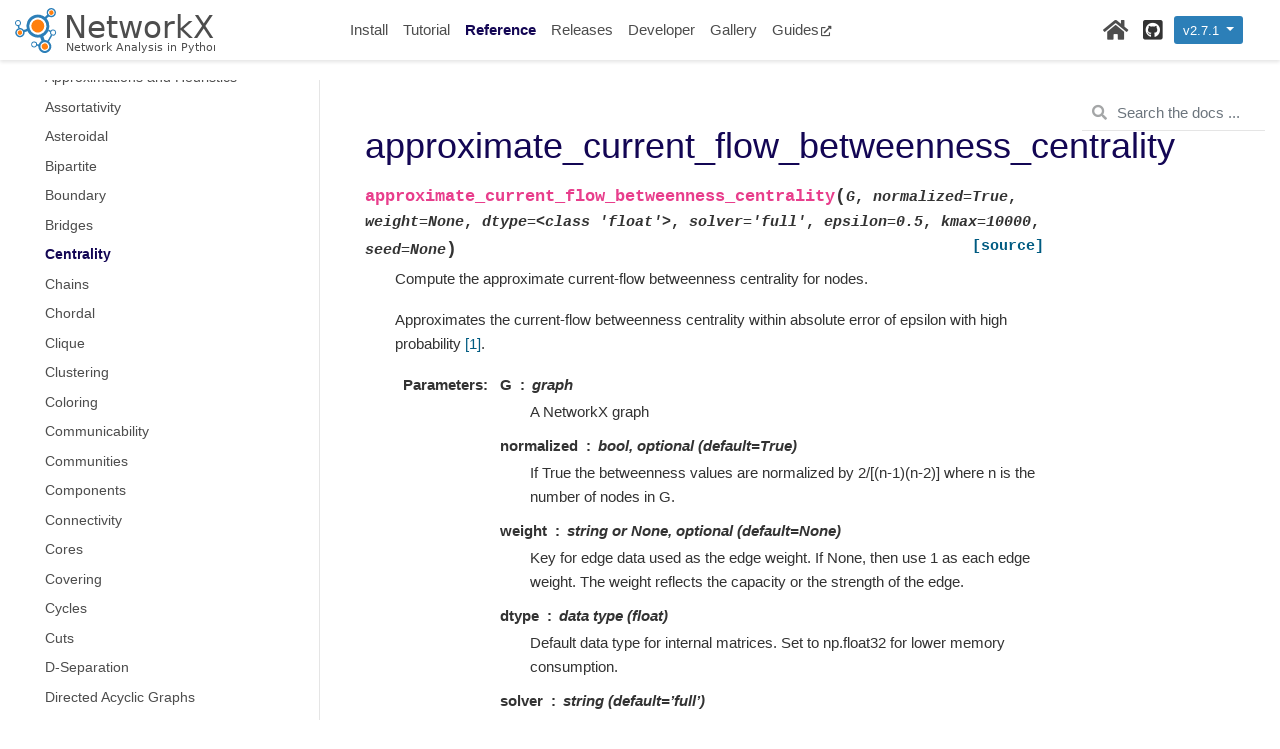

--- FILE ---
content_type: text/html; charset=utf-8
request_url: https://networkx.org/documentation/networkx-2.7.1/reference/algorithms/generated/networkx.algorithms.centrality.approximate_current_flow_betweenness_centrality.html
body_size: 4813
content:

<!DOCTYPE html>

<html>
  <head>
    <meta charset="utf-8" />
    <meta name="viewport" content="width=device-width, initial-scale=1.0" /><meta name="generator" content="Docutils 0.17.1: http://docutils.sourceforge.net/" />

    <title>approximate_current_flow_betweenness_centrality &#8212; NetworkX 2.7.1 documentation</title>
    
    <link href="../../../_static/styles/theme.css?digest=1999514e3f237ded88cf" rel="stylesheet">
<link href="../../../_static/styles/pydata-sphinx-theme.css?digest=1999514e3f237ded88cf" rel="stylesheet">
  
    
    <link rel="stylesheet"
      href="../../../_static/vendor/fontawesome/5.13.0/css/all.min.css">
    <link rel="preload" as="font" type="font/woff2" crossorigin
      href="../../../_static/vendor/fontawesome/5.13.0/webfonts/fa-solid-900.woff2">
    <link rel="preload" as="font" type="font/woff2" crossorigin
      href="../../../_static/vendor/fontawesome/5.13.0/webfonts/fa-brands-400.woff2">
  
    
      
  
    
    <link rel="stylesheet" type="text/css" href="../../../_static/pygments.css" />
    <link rel="stylesheet" type="text/css" href="../../../_static/styles/pydata-sphinx-theme.css" />
    <link rel="stylesheet" type="text/css" href="../../../_static/custom.css" />
    <link rel="stylesheet" type="text/css" href="../../../_static/sg_gallery.css" />
    <link rel="stylesheet" type="text/css" href="../../../_static/sg_gallery-binder.css" />
    <link rel="stylesheet" type="text/css" href="../../../_static/sg_gallery-dataframe.css" />
    <link rel="stylesheet" type="text/css" href="../../../_static/sg_gallery-rendered-html.css" />
    
    <link rel="preload" as="script" href="../../../_static/scripts/pydata-sphinx-theme.js?digest=1999514e3f237ded88cf">
  
    <script data-url_root="../../../" id="documentation_options" src="../../../_static/documentation_options.js"></script>
    <script src="../../../_static/jquery.js"></script>
    <script src="../../../_static/underscore.js"></script>
    <script src="../../../_static/doctools.js"></script>
    <script src="../../../_static/copybutton.js"></script>
    <script async="async" src="https://cdn.jsdelivr.net/npm/mathjax@3/es5/tex-mml-chtml.js"></script>
    <link rel="canonical" href="https://networkx.org/documentation/stable/reference/algorithms/generated/networkx.algorithms.centrality.approximate_current_flow_betweenness_centrality.html" />
    <link rel="search" type="application/opensearchdescription+xml"
          title="Search within NetworkX 2.7.1 documentation"
          href="../../../_static/opensearch.xml"/>
    <link rel="index" title="Index" href="../../../genindex.html" />
    <link rel="search" title="Search" href="../../../search.html" />
    <link rel="next" title="current_flow_betweenness_centrality_subset" href="networkx.algorithms.centrality.current_flow_betweenness_centrality_subset.html" />
    <link rel="prev" title="edge_current_flow_betweenness_centrality" href="networkx.algorithms.centrality.edge_current_flow_betweenness_centrality.html" />
    <meta name="viewport" content="width=device-width, initial-scale=1" />
    <meta name="docsearch:language" content="None">
    

    <!-- Google Analytics -->
    
  </head>
  <body data-spy="scroll" data-target="#bd-toc-nav" data-offset="80">
    
    <div class="container-fluid" id="banner"></div>

    
    <nav class="navbar navbar-light navbar-expand-lg bg-light fixed-top bd-navbar" id="navbar-main"><div class="container-xl">

  <div id="navbar-start">
    
    

<a class="navbar-brand" href="../../../index.html">
  <img src="../../../_static/networkx_banner.svg" class="logo" alt="logo">
</a>


    
  </div>

  <button class="navbar-toggler" type="button" data-toggle="collapse" data-target="#navbar-collapsible" aria-controls="navbar-collapsible" aria-expanded="false" aria-label="Toggle navigation">
    <span class="navbar-toggler-icon"></span>
  </button>

  
  <div id="navbar-collapsible" class="col-lg-9 collapse navbar-collapse">
    <div id="navbar-center" class="mr-auto">
      
      <div class="navbar-center-item">
        <ul id="navbar-main-elements" class="navbar-nav">
    <li class="toctree-l1 nav-item">
 <a class="reference internal nav-link" href="../../../install.html">
  Install
 </a>
</li>

<li class="toctree-l1 nav-item">
 <a class="reference internal nav-link" href="../../../tutorial.html">
  Tutorial
 </a>
</li>

<li class="toctree-l1 current active nav-item">
 <a class="reference internal nav-link" href="../../index.html">
  Reference
 </a>
</li>

<li class="toctree-l1 nav-item">
 <a class="reference internal nav-link" href="../../../release/index.html">
  Releases
 </a>
</li>

<li class="toctree-l1 nav-item">
 <a class="reference internal nav-link" href="../../../developer/index.html">
  Developer
 </a>
</li>

<li class="toctree-l1 nav-item">
 <a class="reference internal nav-link" href="../../../auto_examples/index.html">
  Gallery
 </a>
</li>

    
    <li class="nav-item">
        <a class="nav-link nav-external" href="https://networkx.org/nx-guides/">Guides<i class="fas fa-external-link-alt"></i></a>
    </li>
    
</ul>
      </div>
      
    </div>

    <div id="navbar-end">
      
      <div class="navbar-end-item">
        <ul id="navbar-icon-links" class="navbar-nav" aria-label="Icon Links">
        <li class="nav-item">
          <a class="nav-link" href="https://networkx.org" rel="noopener" target="_blank" title="Home Page"><span><i class="fas fa-home"></i></span>
            <label class="sr-only">Home Page</label></a>
        </li>
        <li class="nav-item">
          <a class="nav-link" href="https://github.com/networkx/networkx" rel="noopener" target="_blank" title="GitHub"><span><i class="fab fa-github-square"></i></span>
            <label class="sr-only">GitHub</label></a>
        </li>
      </ul>
      </div>
      
      <div class="navbar-end-item">
        <ul class="navbar-nav">
    <li class="mr-2 dropdown">
        <button type="button" class="btn btn-version btn-sm navbar-btn dropdown-toggle" id="dLabelMore" data-toggle="dropdown">
            v2.7.1
            <span class="caret"></span>
        </button>
        <ul class="dropdown-menu" aria-labelledby="dLabelMore">
            <li><a href="https://networkx.org/documentation/latest/index.html">devel (latest)</a></li>
            <li><a href="https://networkx.org/documentation/stable/index.html">current (stable)</a></li>
        </ul>
    </li>
</ul>
      </div>
      
    </div>
  </div>
</div>
    </nav>
    

    <div class="container-xl">
      <div class="row">
          
            
            <!-- Only show if we have sidebars configured, else just a small margin  -->
            <div class="col-12 col-md-3 bd-sidebar">
              <div class="sidebar-start-items"><nav class="bd-links" id="bd-docs-nav" aria-label="Main navigation">
  <div class="bd-toc-item active">
    <ul class="current nav bd-sidenav">
 <li class="toctree-l1">
  <a class="reference internal" href="../../introduction.html">
   Introduction
  </a>
 </li>
 <li class="toctree-l1">
  <a class="reference internal" href="../../classes/index.html">
   Graph types
  </a>
 </li>
 <li class="toctree-l1 current active has-children">
  <a class="reference internal" href="../index.html">
   Algorithms
  </a>
  <input checked="" class="toctree-checkbox" id="toctree-checkbox-1" name="toctree-checkbox-1" type="checkbox"/>
  <label for="toctree-checkbox-1">
   <i class="fas fa-chevron-down">
   </i>
  </label>
  <ul class="current">
   <li class="toctree-l2">
    <a class="reference internal" href="../approximation.html">
     Approximations and Heuristics
    </a>
   </li>
   <li class="toctree-l2">
    <a class="reference internal" href="../assortativity.html">
     Assortativity
    </a>
   </li>
   <li class="toctree-l2">
    <a class="reference internal" href="../asteroidal.html">
     Asteroidal
    </a>
   </li>
   <li class="toctree-l2">
    <a class="reference internal" href="../bipartite.html">
     Bipartite
    </a>
   </li>
   <li class="toctree-l2">
    <a class="reference internal" href="../boundary.html">
     Boundary
    </a>
   </li>
   <li class="toctree-l2">
    <a class="reference internal" href="../bridges.html">
     Bridges
    </a>
   </li>
   <li class="toctree-l2 current active">
    <a class="reference internal" href="../centrality.html">
     Centrality
    </a>
   </li>
   <li class="toctree-l2">
    <a class="reference internal" href="../chains.html">
     Chains
    </a>
   </li>
   <li class="toctree-l2">
    <a class="reference internal" href="../chordal.html">
     Chordal
    </a>
   </li>
   <li class="toctree-l2">
    <a class="reference internal" href="../clique.html">
     Clique
    </a>
   </li>
   <li class="toctree-l2">
    <a class="reference internal" href="../clustering.html">
     Clustering
    </a>
   </li>
   <li class="toctree-l2">
    <a class="reference internal" href="../coloring.html">
     Coloring
    </a>
   </li>
   <li class="toctree-l2">
    <a class="reference internal" href="../communicability_alg.html">
     Communicability
    </a>
   </li>
   <li class="toctree-l2">
    <a class="reference internal" href="../community.html">
     Communities
    </a>
   </li>
   <li class="toctree-l2">
    <a class="reference internal" href="../component.html">
     Components
    </a>
   </li>
   <li class="toctree-l2">
    <a class="reference internal" href="../connectivity.html">
     Connectivity
    </a>
   </li>
   <li class="toctree-l2">
    <a class="reference internal" href="../core.html">
     Cores
    </a>
   </li>
   <li class="toctree-l2">
    <a class="reference internal" href="../covering.html">
     Covering
    </a>
   </li>
   <li class="toctree-l2">
    <a class="reference internal" href="../cycles.html">
     Cycles
    </a>
   </li>
   <li class="toctree-l2">
    <a class="reference internal" href="../cuts.html">
     Cuts
    </a>
   </li>
   <li class="toctree-l2">
    <a class="reference internal" href="../d_separation.html">
     D-Separation
    </a>
   </li>
   <li class="toctree-l2">
    <a class="reference internal" href="../dag.html">
     Directed Acyclic Graphs
    </a>
   </li>
   <li class="toctree-l2">
    <a class="reference internal" href="../distance_measures.html">
     Distance Measures
    </a>
   </li>
   <li class="toctree-l2">
    <a class="reference internal" href="../distance_regular.html">
     Distance-Regular Graphs
    </a>
   </li>
   <li class="toctree-l2">
    <a class="reference internal" href="../dominance.html">
     Dominance
    </a>
   </li>
   <li class="toctree-l2">
    <a class="reference internal" href="../dominating.html">
     Dominating Sets
    </a>
   </li>
   <li class="toctree-l2">
    <a class="reference internal" href="../efficiency_measures.html">
     Efficiency
    </a>
   </li>
   <li class="toctree-l2">
    <a class="reference internal" href="../euler.html">
     Eulerian
    </a>
   </li>
   <li class="toctree-l2">
    <a class="reference internal" href="../flow.html">
     Flows
    </a>
   </li>
   <li class="toctree-l2">
    <a class="reference internal" href="../graph_hashing.html">
     Graph Hashing
    </a>
   </li>
   <li class="toctree-l2">
    <a class="reference internal" href="../graphical.html">
     Graphical degree sequence
    </a>
   </li>
   <li class="toctree-l2">
    <a class="reference internal" href="../hierarchy.html">
     Hierarchy
    </a>
   </li>
   <li class="toctree-l2">
    <a class="reference internal" href="../hybrid.html">
     Hybrid
    </a>
   </li>
   <li class="toctree-l2">
    <a class="reference internal" href="../isolates.html">
     Isolates
    </a>
   </li>
   <li class="toctree-l2">
    <a class="reference internal" href="../isomorphism.html">
     Isomorphism
    </a>
   </li>
   <li class="toctree-l2">
    <a class="reference internal" href="../link_analysis.html">
     Link Analysis
    </a>
   </li>
   <li class="toctree-l2">
    <a class="reference internal" href="../link_prediction.html">
     Link Prediction
    </a>
   </li>
   <li class="toctree-l2">
    <a class="reference internal" href="../lowest_common_ancestors.html">
     Lowest Common Ancestor
    </a>
   </li>
   <li class="toctree-l2">
    <a class="reference internal" href="../matching.html">
     Matching
    </a>
   </li>
   <li class="toctree-l2">
    <a class="reference internal" href="../minors.html">
     Minors
    </a>
   </li>
   <li class="toctree-l2">
    <a class="reference internal" href="../mis.html">
     Maximal independent set
    </a>
   </li>
   <li class="toctree-l2">
    <a class="reference internal" href="../non_randomness.html">
     non-randomness
    </a>
   </li>
   <li class="toctree-l2">
    <a class="reference internal" href="../moral.html">
     Moral
    </a>
   </li>
   <li class="toctree-l2">
    <a class="reference internal" href="../node_classification.html">
     Node Classification
    </a>
   </li>
   <li class="toctree-l2">
    <a class="reference internal" href="../operators.html">
     Operators
    </a>
   </li>
   <li class="toctree-l2">
    <a class="reference internal" href="../planarity.html">
     Planarity
    </a>
   </li>
   <li class="toctree-l2">
    <a class="reference internal" href="../planar_drawing.html">
     Planar Drawing
    </a>
   </li>
   <li class="toctree-l2">
    <a class="reference internal" href="../reciprocity.html">
     Reciprocity
    </a>
   </li>
   <li class="toctree-l2">
    <a class="reference internal" href="../regular.html">
     Regular
    </a>
   </li>
   <li class="toctree-l2">
    <a class="reference internal" href="../rich_club.html">
     Rich Club
    </a>
   </li>
   <li class="toctree-l2">
    <a class="reference internal" href="../shortest_paths.html">
     Shortest Paths
    </a>
   </li>
   <li class="toctree-l2">
    <a class="reference internal" href="../similarity.html">
     Similarity Measures
    </a>
   </li>
   <li class="toctree-l2">
    <a class="reference internal" href="../simple_paths.html">
     Simple Paths
    </a>
   </li>
   <li class="toctree-l2">
    <a class="reference internal" href="../smallworld.html">
     Small-world
    </a>
   </li>
   <li class="toctree-l2">
    <a class="reference internal" href="../smetric.html">
     s metric
    </a>
   </li>
   <li class="toctree-l2">
    <a class="reference internal" href="../sparsifiers.html">
     Sparsifiers
    </a>
   </li>
   <li class="toctree-l2">
    <a class="reference internal" href="../structuralholes.html">
     Structural holes
    </a>
   </li>
   <li class="toctree-l2">
    <a class="reference internal" href="../summarization.html">
     Summarization
    </a>
   </li>
   <li class="toctree-l2">
    <a class="reference internal" href="../swap.html">
     Swap
    </a>
   </li>
   <li class="toctree-l2">
    <a class="reference internal" href="../threshold.html">
     Threshold Graphs
    </a>
   </li>
   <li class="toctree-l2">
    <a class="reference internal" href="../tournament.html">
     Tournament
    </a>
   </li>
   <li class="toctree-l2">
    <a class="reference internal" href="../traversal.html">
     Traversal
    </a>
   </li>
   <li class="toctree-l2">
    <a class="reference internal" href="../tree.html">
     Tree
    </a>
   </li>
   <li class="toctree-l2">
    <a class="reference internal" href="../triads.html">
     Triads
    </a>
   </li>
   <li class="toctree-l2">
    <a class="reference internal" href="../vitality.html">
     Vitality
    </a>
   </li>
   <li class="toctree-l2">
    <a class="reference internal" href="../voronoi.html">
     Voronoi cells
    </a>
   </li>
   <li class="toctree-l2">
    <a class="reference internal" href="../wiener.html">
     Wiener index
    </a>
   </li>
  </ul>
 </li>
 <li class="toctree-l1">
  <a class="reference internal" href="../../functions.html">
   Functions
  </a>
 </li>
 <li class="toctree-l1">
  <a class="reference internal" href="../../generators.html">
   Graph generators
  </a>
 </li>
 <li class="toctree-l1">
  <a class="reference internal" href="../../linalg.html">
   Linear algebra
  </a>
 </li>
 <li class="toctree-l1">
  <a class="reference internal" href="../../convert.html">
   Converting to and from other data formats
  </a>
 </li>
 <li class="toctree-l1">
  <a class="reference internal" href="../../relabel.html">
   Relabeling nodes
  </a>
 </li>
 <li class="toctree-l1">
  <a class="reference internal" href="../../readwrite/index.html">
   Reading and writing graphs
  </a>
 </li>
 <li class="toctree-l1">
  <a class="reference internal" href="../../drawing.html">
   Drawing
  </a>
 </li>
 <li class="toctree-l1">
  <a class="reference internal" href="../../randomness.html">
   Randomness
  </a>
 </li>
 <li class="toctree-l1">
  <a class="reference internal" href="../../exceptions.html">
   Exceptions
  </a>
 </li>
 <li class="toctree-l1">
  <a class="reference internal" href="../../utils.html">
   Utilities
  </a>
 </li>
 <li class="toctree-l1">
  <a class="reference internal" href="../../glossary.html">
   Glossary
  </a>
 </li>
</ul>

  </div>
</nav>
              </div>
              <div class="sidebar-end-items">
              </div>
            </div>
            
          

          
          <div class="d-none d-xl-block col-xl-2 bd-toc">
            
              
              <div class="toc-item">
                <form class="bd-search d-flex align-items-center" action="../../../search.html" method="get">
  <i class="icon fas fa-search"></i>
  <input type="search" class="form-control" name="q" id="search-input" placeholder="Search the docs ..." aria-label="Search the docs ..." autocomplete="off" >
</form>
              </div>
              
              <div class="toc-item">
                

<nav id="bd-toc-nav">
    
</nav>
              </div>
              
              <div class="toc-item">
                
              </div>
              
            
          </div>
          

          
          
            
          
          <main class="col-12 col-md-9 col-xl-7 py-md-5 pl-md-5 pr-md-4 bd-content" role="main">
              
              <div>
                
  <section id="approximate-current-flow-betweenness-centrality">
<h1>approximate_current_flow_betweenness_centrality<a class="headerlink" href="#approximate-current-flow-betweenness-centrality" title="Permalink to this headline">¶</a></h1>
<dl class="py function">
<dt class="sig sig-object py" id="networkx.algorithms.centrality.approximate_current_flow_betweenness_centrality">
<span class="sig-name descname"><span class="pre">approximate_current_flow_betweenness_centrality</span></span><span class="sig-paren">(</span><em class="sig-param"><span class="n"><span class="pre">G</span></span></em>, <em class="sig-param"><span class="n"><span class="pre">normalized=True</span></span></em>, <em class="sig-param"><span class="n"><span class="pre">weight=None</span></span></em>, <em class="sig-param"><span class="n"><span class="pre">dtype=&lt;class</span> <span class="pre">'float'&gt;</span></span></em>, <em class="sig-param"><span class="n"><span class="pre">solver='full'</span></span></em>, <em class="sig-param"><span class="n"><span class="pre">epsilon=0.5</span></span></em>, <em class="sig-param"><span class="n"><span class="pre">kmax=10000</span></span></em>, <em class="sig-param"><span class="n"><span class="pre">seed=None</span></span></em><span class="sig-paren">)</span><a class="reference internal" href="../../../_modules/networkx/algorithms/centrality/current_flow_betweenness.html#approximate_current_flow_betweenness_centrality"><span class="viewcode-link"><span class="pre">[source]</span></span></a><a class="headerlink" href="#networkx.algorithms.centrality.approximate_current_flow_betweenness_centrality" title="Permalink to this definition">¶</a></dt>
<dd><p>Compute the approximate current-flow betweenness centrality for nodes.</p>
<p>Approximates the current-flow betweenness centrality within absolute
error of epsilon with high probability <a class="reference internal" href="#r6ad9779ea5c9-1" id="id1">[1]</a>.</p>
<dl class="field-list simple">
<dt class="field-odd">Parameters</dt>
<dd class="field-odd"><dl class="simple">
<dt><strong>G</strong><span class="classifier">graph</span></dt><dd><p>A NetworkX graph</p>
</dd>
<dt><strong>normalized</strong><span class="classifier">bool, optional (default=True)</span></dt><dd><p>If True the betweenness values are normalized by 2/[(n-1)(n-2)] where
n is the number of nodes in G.</p>
</dd>
<dt><strong>weight</strong><span class="classifier">string or None, optional (default=None)</span></dt><dd><p>Key for edge data used as the edge weight.
If None, then use 1 as each edge weight.
The weight reflects the capacity or the strength of the
edge.</p>
</dd>
<dt><strong>dtype</strong><span class="classifier">data type (float)</span></dt><dd><p>Default data type for internal matrices.
Set to np.float32 for lower memory consumption.</p>
</dd>
<dt><strong>solver</strong><span class="classifier">string (default=’full’)</span></dt><dd><p>Type of linear solver to use for computing the flow matrix.
Options are “full” (uses most memory), “lu” (recommended), and
“cg” (uses least memory).</p>
</dd>
<dt><strong>epsilon: float</strong></dt><dd><p>Absolute error tolerance.</p>
</dd>
<dt><strong>kmax: int</strong></dt><dd><p>Maximum number of sample node pairs to use for approximation.</p>
</dd>
<dt><strong>seed</strong><span class="classifier">integer, random_state, or None (default)</span></dt><dd><p>Indicator of random number generation state.
See <a class="reference internal" href="../../randomness.html#randomness"><span class="std std-ref">Randomness</span></a>.</p>
</dd>
</dl>
</dd>
<dt class="field-even">Returns</dt>
<dd class="field-even"><dl class="simple">
<dt><strong>nodes</strong><span class="classifier">dictionary</span></dt><dd><p>Dictionary of nodes with betweenness centrality as the value.</p>
</dd>
</dl>
</dd>
</dl>
<div class="admonition seealso">
<p class="admonition-title">See also</p>
<dl class="simple">
<dt><a class="reference internal" href="networkx.algorithms.centrality.current_flow_betweenness_centrality.html#networkx.algorithms.centrality.current_flow_betweenness_centrality" title="networkx.algorithms.centrality.current_flow_betweenness_centrality"><code class="xref py py-obj docutils literal notranslate"><span class="pre">current_flow_betweenness_centrality</span></code></a></dt><dd></dd>
</dl>
</div>
<p class="rubric">Notes</p>
<p>The running time is <span class="math notranslate nohighlight">\(O((1/\epsilon^2)m{\sqrt k} \log n)\)</span>
and the space required is <span class="math notranslate nohighlight">\(O(m)\)</span> for <span class="math notranslate nohighlight">\(n\)</span> nodes and <span class="math notranslate nohighlight">\(m\)</span> edges.</p>
<p>If the edges have a ‘weight’ attribute they will be used as
weights in this algorithm.  Unspecified weights are set to 1.</p>
<p class="rubric">References</p>
<dl class="citation">
<dt class="label" id="r6ad9779ea5c9-1"><span class="brackets"><a class="fn-backref" href="#id1">1</a></span></dt>
<dd><p>Ulrik Brandes and Daniel Fleischer:
Centrality Measures Based on Current Flow.
Proc. 22nd Symp. Theoretical Aspects of Computer Science (STACS ‘05).
LNCS 3404, pp. 533-544. Springer-Verlag, 2005.
<a class="reference external" href="https://doi.org/10.1007/978-3-540-31856-9_44">https://doi.org/10.1007/978-3-540-31856-9_44</a></p>
</dd>
</dl>
</dd></dl>

</section>


              </div>
              
              
          </main>
          

      </div>
    </div>
  
    <script src="../../../_static/scripts/pydata-sphinx-theme.js?digest=1999514e3f237ded88cf"></script>
  <footer class="footer mt-5 mt-md-0">
  <div class="container">
    
    <div class="footer-item">
      <p class="copyright">
    &copy; Copyright 2004-2022, NetworkX Developers.<br>
</p>
    </div>
    
    <div class="footer-item">
      <p class="sphinx-version">
Created using <a href="http://sphinx-doc.org/">Sphinx</a> 4.4.0.<br>
</p>
    </div>
    
  </div>
</footer>
  </body>
</html>

--- FILE ---
content_type: text/css; charset=utf-8
request_url: https://networkx.org/documentation/networkx-2.7.1/_static/custom.css
body_size: -35
content:
.version-stable {
    background-color: #2c7fb8ff;
    color: #2c7fb8ff;
}

.version-alert a {
    text-decoration: underline;
    background-color: #2c7fb8ff;
    color: #ddd;
}

.version-alert {
    background-color: #ff7f0eff;
    cff7f0effolor: #fff;
    font-family: "Work Sans", sans-serif;
    font-weight: 600; font-size: 16px;
}

.btn-version {
    background: #2c7fb8ff;
    color: #ffffff;
}

.btn-version:hover, .btn-version:focus, .btn-version:active, .btn-version.active, .open > .dropdown-toggle.btn-version {
    background: #33a6cc;
}

.btn-version:active, .btn-version.active {
    background: #007299;
    box-shadow: none;
}

.team-member {
    display: inline-block;
    padding: 1rem;
    margin: 0.25rem;
    width: 7rem;
    text-align: center;
    vertical-align: top;
}

.team-member-photo {
    display: block;
}

.team-member-photo img {
    width: 60px;
    border-radius: 50%;
    margin-bottom: 0.5rem;
}

.team-member-name {
    font-weight: bold;
}

.team-member-handle {
    display: none;
}
